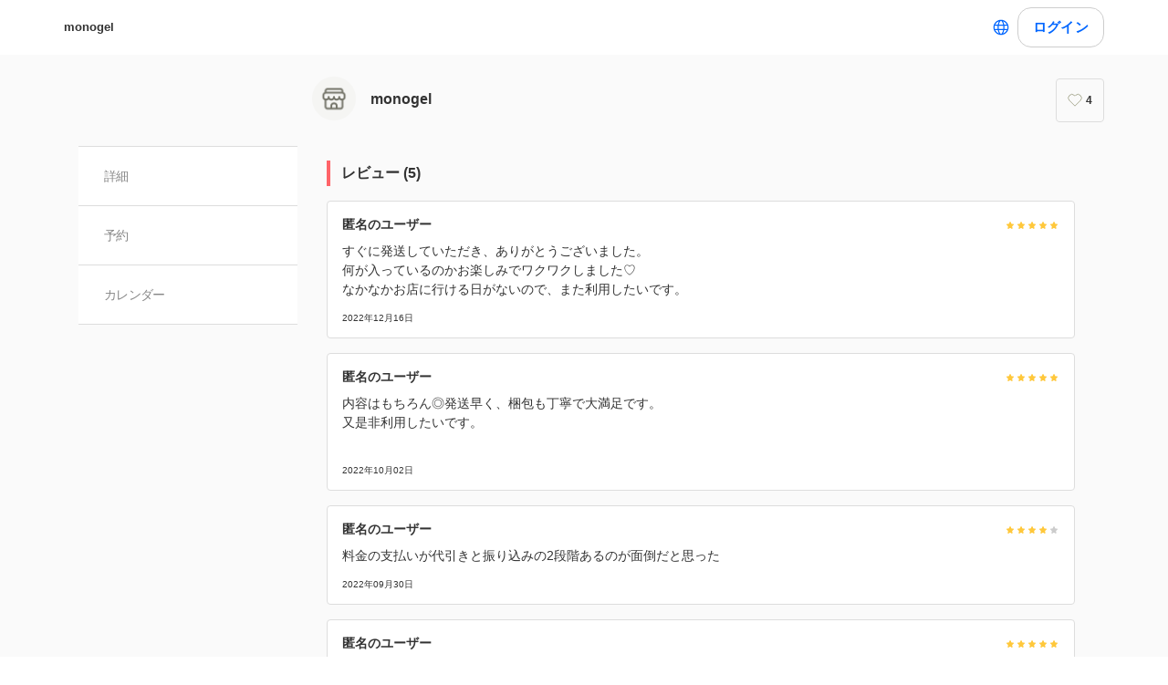

--- FILE ---
content_type: text/html; charset=utf-8
request_url: https://coubic.com/monogel/reviews
body_size: 16592
content:
<!DOCTYPE html><html lang="ja"><head><meta charSet="utf-8"/><meta name="viewport" content="width=device-width, initial-scale=1.0, maximum-scale=1.0, user-scalable=no"/><title>monogelのレビュー</title><meta content="noarchive" name="robots"/><meta name="keywords" content=""/><meta name="description" content="Monogel リニューアルレセプション予約受付フォーム"/><meta property="og:site_name" content="monogelのレビュー"/><meta property="og:type" content="website"/><meta property="og:description" content="Monogel リニューアルレセプション予約受付フォーム"/><meta property="og:image" content="https://coubic-images.s3.ap-northeast-1.amazonaws.com/covers/monogel_1321c9.jpg"/><meta name="twitter:card" content="summary"/><meta name="twitter:title" content="monogelのレビュー"/><meta name="twitter:description" content="Monogel リニューアルレセプション予約受付フォーム"/><meta name="twitter:image" content="https://coubic-images.s3.ap-northeast-1.amazonaws.com/covers/monogel_1321c9.jpg"/><link href="https://coubic.com/monogel/reviews" rel="canonical"/><link rel="icon" type="imae/x-icon" href="/static/favicon.ico"/><link rel="shortcut icon" href="/static/favicon.ico"/><meta name="next-head-count" content="17"/><script>
    window.gtmDataLayer = window.gtmDataLayer || [];
    function gtag(){gtmDataLayer.push(arguments);}
  </script><script>
      (function(w,d,s,l,i){w[l]=w[l]||[];w[l].push({'gtm.start':new Date().getTime(),event:'gtm.js'});
      var f=d.getElementsByTagName(s)[0],j=d.createElement(s),dl=l!='dataLayer'?'&l='+l:'';j.async=true;
      j.src='https://www.googletagmanager.com/gtm.js?id='+i+dl+'&gtm_auth=CXsKrbmeizWaaDt3OQhenA&gtm_preview=env-2&gtm_cookies_win=x';
      f.parentNode.insertBefore(j,f);})(window,document,'script','gtmDataLayer','GTM-MHRX774');
      </script><script>
      (function(w,d,s,l,i){w[l]=w[l]||[];w[l].push({'gtm.start':new Date().getTime(),event:'gtm.js'});
      var f=d.getElementsByTagName(s)[0],j=d.createElement(s),dl=l!='dataLayer'?'&l='+l:'';j.async=true;
      j.src='https://www.googletagmanager.com/gtm.js?id='+i+dl+'&gtm_auth=ppK0fcQWXybVZcdICBq2MA&gtm_preview=env-2&gtm_cookies_win=x';
      f.parentNode.insertBefore(j,f);})(window,document,'script','gtmDataLayer','GTM-WS64FTM');
      </script><link rel="preconnect" href="https://fonts.gstatic.com" crossorigin /><link rel="preload" href="https://assets.coubic.com/_next/static/css/570c0758b269e9d0.css" as="style"/><link rel="stylesheet" href="https://assets.coubic.com/_next/static/css/570c0758b269e9d0.css" data-n-g=""/><link rel="preload" href="https://assets.coubic.com/_next/static/css/9d2786188c59038c.css" as="style"/><link rel="stylesheet" href="https://assets.coubic.com/_next/static/css/9d2786188c59038c.css" data-n-p=""/><link rel="preload" href="https://assets.coubic.com/_next/static/css/6c0179d5108b577d.css" as="style"/><link rel="stylesheet" href="https://assets.coubic.com/_next/static/css/6c0179d5108b577d.css" data-n-p=""/><noscript data-n-css=""></noscript><script defer="" nomodule="" src="https://assets.coubic.com/_next/static/chunks/polyfills-42372ed130431b0a.js"></script><script src="https://js.stripe.com/v3/" defer="" data-nscript="beforeInteractive"></script><script src="https://assets.coubic.com/_next/static/chunks/webpack-9f460e5477ea847a.js" defer=""></script><script src="https://assets.coubic.com/_next/static/chunks/framework-40461e51349ca8e7.js" defer=""></script><script src="https://assets.coubic.com/_next/static/chunks/main-dd2a2e756539b76b.js" defer=""></script><script src="https://assets.coubic.com/_next/static/chunks/pages/_app-e755416408010849.js" defer=""></script><script src="https://assets.coubic.com/_next/static/chunks/1664-f4497a47ed055eb5.js" defer=""></script><script src="https://assets.coubic.com/_next/static/chunks/2018-e861da6af028bec4.js" defer=""></script><script src="https://assets.coubic.com/_next/static/chunks/975-689e97f89133f37f.js" defer=""></script><script src="https://assets.coubic.com/_next/static/chunks/9332-f7ea8c83e6a40f3f.js" defer=""></script><script src="https://assets.coubic.com/_next/static/chunks/5121-206fa7a132046be4.js" defer=""></script><script src="https://assets.coubic.com/_next/static/chunks/5865-45659b1c838c35a1.js" defer=""></script><script src="https://assets.coubic.com/_next/static/chunks/501-336efd37c83ea94c.js" defer=""></script><script src="https://assets.coubic.com/_next/static/chunks/6512-781872b1df814fc0.js" defer=""></script><script src="https://assets.coubic.com/_next/static/chunks/6746-5361b366ce5c0eb4.js" defer=""></script><script src="https://assets.coubic.com/_next/static/chunks/pages/%5BpublicId%5D/reviews-df4a35ac7af078f8.js" defer=""></script><script src="https://assets.coubic.com/_next/static/9JO1dkN7Jd_rluIgYm52I/_buildManifest.js" defer=""></script><script src="https://assets.coubic.com/_next/static/9JO1dkN7Jd_rluIgYm52I/_ssgManifest.js" defer=""></script><style id="__jsx-6dc783d0ad6f3975">.wrapper.jsx-6dc783d0ad6f3975::after{content:"";-webkit-box-sizing:border-box;-moz-box-sizing:border-box;box-sizing:border-box;position:absolute;width:-webkit-calc(100% + 8px);width:-moz-calc(100% + 8px);width:calc(100% + 8px);height:-webkit-calc(100% + 8px);height:-moz-calc(100% + 8px);height:calc(100% + 8px);top:-4px;left:-4px;border-style:solid;border-width:2px;border-color:transparent;-webkit-border-radius:18px;-moz-border-radius:18px;border-radius:18px}.wrapper.focus-visible.jsx-6dc783d0ad6f3975::after{border-color:#0066FF}.button.bg-primary.jsx-6dc783d0ad6f3975{background-color:#0066FF}.button.text-primary.jsx-6dc783d0ad6f3975{color:#0066FF}.button.border-primary.jsx-6dc783d0ad6f3975{border-color:#0066FF}</style><style data-href="https://fonts.googleapis.com/css2?family=IBM+Plex+Sans:wght@400;600&display=swap">@font-face{font-family:'IBM Plex Sans';font-style:normal;font-weight:400;font-stretch:normal;font-display:swap;src:url(https://fonts.gstatic.com/l/font?kit=zYXGKVElMYYaJe8bpLHnCwDKr932-G7dytD-Dmu1swZSAXcomDVmadSD6llzAw&skey=db4d85f0f9937532&v=v23) format('woff')}@font-face{font-family:'IBM Plex Sans';font-style:normal;font-weight:600;font-stretch:normal;font-display:swap;src:url(https://fonts.gstatic.com/l/font?kit=zYXGKVElMYYaJe8bpLHnCwDKr932-G7dytD-Dmu1swZSAXcomDVmadSDNF5zAw&skey=db4d85f0f9937532&v=v23) format('woff')}@font-face{font-family:'IBM Plex Sans';font-style:normal;font-weight:400;font-stretch:100%;font-display:swap;src:url(https://fonts.gstatic.com/s/ibmplexsans/v23/zYXzKVElMYYaJe8bpLHnCwDKr932-G7dytD-Dmu1syxTKYbSB4ZhRNU.woff2) format('woff2');unicode-range:U+0460-052F,U+1C80-1C8A,U+20B4,U+2DE0-2DFF,U+A640-A69F,U+FE2E-FE2F}@font-face{font-family:'IBM Plex Sans';font-style:normal;font-weight:400;font-stretch:100%;font-display:swap;src:url(https://fonts.gstatic.com/s/ibmplexsans/v23/zYXzKVElMYYaJe8bpLHnCwDKr932-G7dytD-Dmu1syxaKYbSB4ZhRNU.woff2) format('woff2');unicode-range:U+0301,U+0400-045F,U+0490-0491,U+04B0-04B1,U+2116}@font-face{font-family:'IBM Plex Sans';font-style:normal;font-weight:400;font-stretch:100%;font-display:swap;src:url(https://fonts.gstatic.com/s/ibmplexsans/v23/zYXzKVElMYYaJe8bpLHnCwDKr932-G7dytD-Dmu1syxdKYbSB4ZhRNU.woff2) format('woff2');unicode-range:U+0370-0377,U+037A-037F,U+0384-038A,U+038C,U+038E-03A1,U+03A3-03FF}@font-face{font-family:'IBM Plex Sans';font-style:normal;font-weight:400;font-stretch:100%;font-display:swap;src:url(https://fonts.gstatic.com/s/ibmplexsans/v23/zYXzKVElMYYaJe8bpLHnCwDKr932-G7dytD-Dmu1syxRKYbSB4ZhRNU.woff2) format('woff2');unicode-range:U+0102-0103,U+0110-0111,U+0128-0129,U+0168-0169,U+01A0-01A1,U+01AF-01B0,U+0300-0301,U+0303-0304,U+0308-0309,U+0323,U+0329,U+1EA0-1EF9,U+20AB}@font-face{font-family:'IBM Plex Sans';font-style:normal;font-weight:400;font-stretch:100%;font-display:swap;src:url(https://fonts.gstatic.com/s/ibmplexsans/v23/zYXzKVElMYYaJe8bpLHnCwDKr932-G7dytD-Dmu1syxQKYbSB4ZhRNU.woff2) format('woff2');unicode-range:U+0100-02BA,U+02BD-02C5,U+02C7-02CC,U+02CE-02D7,U+02DD-02FF,U+0304,U+0308,U+0329,U+1D00-1DBF,U+1E00-1E9F,U+1EF2-1EFF,U+2020,U+20A0-20AB,U+20AD-20C0,U+2113,U+2C60-2C7F,U+A720-A7FF}@font-face{font-family:'IBM Plex Sans';font-style:normal;font-weight:400;font-stretch:100%;font-display:swap;src:url(https://fonts.gstatic.com/s/ibmplexsans/v23/zYXzKVElMYYaJe8bpLHnCwDKr932-G7dytD-Dmu1syxeKYbSB4Zh.woff2) format('woff2');unicode-range:U+0000-00FF,U+0131,U+0152-0153,U+02BB-02BC,U+02C6,U+02DA,U+02DC,U+0304,U+0308,U+0329,U+2000-206F,U+20AC,U+2122,U+2191,U+2193,U+2212,U+2215,U+FEFF,U+FFFD}@font-face{font-family:'IBM Plex Sans';font-style:normal;font-weight:600;font-stretch:100%;font-display:swap;src:url(https://fonts.gstatic.com/s/ibmplexsans/v23/zYXzKVElMYYaJe8bpLHnCwDKr932-G7dytD-Dmu1syxTKYbSB4ZhRNU.woff2) format('woff2');unicode-range:U+0460-052F,U+1C80-1C8A,U+20B4,U+2DE0-2DFF,U+A640-A69F,U+FE2E-FE2F}@font-face{font-family:'IBM Plex Sans';font-style:normal;font-weight:600;font-stretch:100%;font-display:swap;src:url(https://fonts.gstatic.com/s/ibmplexsans/v23/zYXzKVElMYYaJe8bpLHnCwDKr932-G7dytD-Dmu1syxaKYbSB4ZhRNU.woff2) format('woff2');unicode-range:U+0301,U+0400-045F,U+0490-0491,U+04B0-04B1,U+2116}@font-face{font-family:'IBM Plex Sans';font-style:normal;font-weight:600;font-stretch:100%;font-display:swap;src:url(https://fonts.gstatic.com/s/ibmplexsans/v23/zYXzKVElMYYaJe8bpLHnCwDKr932-G7dytD-Dmu1syxdKYbSB4ZhRNU.woff2) format('woff2');unicode-range:U+0370-0377,U+037A-037F,U+0384-038A,U+038C,U+038E-03A1,U+03A3-03FF}@font-face{font-family:'IBM Plex Sans';font-style:normal;font-weight:600;font-stretch:100%;font-display:swap;src:url(https://fonts.gstatic.com/s/ibmplexsans/v23/zYXzKVElMYYaJe8bpLHnCwDKr932-G7dytD-Dmu1syxRKYbSB4ZhRNU.woff2) format('woff2');unicode-range:U+0102-0103,U+0110-0111,U+0128-0129,U+0168-0169,U+01A0-01A1,U+01AF-01B0,U+0300-0301,U+0303-0304,U+0308-0309,U+0323,U+0329,U+1EA0-1EF9,U+20AB}@font-face{font-family:'IBM Plex Sans';font-style:normal;font-weight:600;font-stretch:100%;font-display:swap;src:url(https://fonts.gstatic.com/s/ibmplexsans/v23/zYXzKVElMYYaJe8bpLHnCwDKr932-G7dytD-Dmu1syxQKYbSB4ZhRNU.woff2) format('woff2');unicode-range:U+0100-02BA,U+02BD-02C5,U+02C7-02CC,U+02CE-02D7,U+02DD-02FF,U+0304,U+0308,U+0329,U+1D00-1DBF,U+1E00-1E9F,U+1EF2-1EFF,U+2020,U+20A0-20AB,U+20AD-20C0,U+2113,U+2C60-2C7F,U+A720-A7FF}@font-face{font-family:'IBM Plex Sans';font-style:normal;font-weight:600;font-stretch:100%;font-display:swap;src:url(https://fonts.gstatic.com/s/ibmplexsans/v23/zYXzKVElMYYaJe8bpLHnCwDKr932-G7dytD-Dmu1syxeKYbSB4Zh.woff2) format('woff2');unicode-range:U+0000-00FF,U+0131,U+0152-0153,U+02BB-02BC,U+02C6,U+02DA,U+02DC,U+0304,U+0308,U+0329,U+2000-206F,U+20AC,U+2122,U+2191,U+2193,U+2212,U+2215,U+FEFF,U+FFFD}</style></head><body><noscript><iframe src="https://www.googletagmanager.com/ns.html?id=GTM-MHRX774&amp;gtm_auth=CXsKrbmeizWaaDt3OQhenA&amp;gtm_preview=env-2&amp;gtm_cookies_win=x" height="0" width="0" style="display:none;visibility:hidden"></iframe></noscript><noscript><iframe src="https://www.googletagmanager.com/ns.html?id=GTM-WS64FTM&amp;gtm_auth=ppK0fcQWXybVZcdICBq2MA&amp;gtm_preview=env-2&amp;gtm_cookies_win=x" height="0" width="0" style="display:none;visibility:hidden"></iframe></noscript><div id="__next"><meta name="viewport" content="width=device-width, initial-scale=1.0, maximum-scale=1.0, user-scalable=no"/><script type="application/ld+json">[{"@context":"https://schema.org","@type":"LocalBusiness","@id":"https://coubic.com/monogel","image":["https://coubic-images.s3.ap-northeast-1.amazonaws.com/covers/monogel_1321c9.jpg"],"name":"monogel","address":"福島県福島市上鳥渡字しのぶ台47-18","telephone":"09029963009","aggregateRating":{"@context":"https://schema.org/","@type":"AggregateRating","itemReviewed":{"@type":"LocalBusiness","image":"https://coubic-images.s3.ap-northeast-1.amazonaws.com/covers/monogel_1321c9.jpg","name":"monogel","address":"福島県福島市上鳥渡字しのぶ台47-18","telephone":"09029963009"},"ratingValue":4.8,"ratingCount":5},"url":"https://coubic.com/monogel","description":"Monogel リニューアルレセプション予約受付フォーム","openingHoursSpecification":[{"@type":"OpeningHoursSpecification","dayOfWeek":["Sunday"],"opens":"00:00","closes":"23:59"},{"@type":"OpeningHoursSpecification","dayOfWeek":["Monday"],"opens":"00:00","closes":"23:59"},{"@type":"OpeningHoursSpecification","dayOfWeek":["Tuesday"],"opens":"00:00","closes":"23:59"},{"@type":"OpeningHoursSpecification","dayOfWeek":["Wednesday"],"opens":"00:00","closes":"23:59"},{"@type":"OpeningHoursSpecification","dayOfWeek":["Thursday"],"opens":"00:00","closes":"23:59"},{"@type":"OpeningHoursSpecification","dayOfWeek":["Friday"],"opens":"00:00","closes":"23:59"},{"@type":"OpeningHoursSpecification","dayOfWeek":["Saturday"],"opens":"00:00","closes":"23:59"}]},{"@context":"https://schema.org/","@type":"AggregateRating","itemReviewed":{"@type":"LocalBusiness","image":"https://coubic-images.s3.ap-northeast-1.amazonaws.com/covers/monogel_1321c9.jpg","name":"monogel","address":"福島県福島市上鳥渡字しのぶ台47-18","telephone":"09029963009"},"ratingValue":4.8,"ratingCount":5}]</script><div class="MerchantReviewsPage_MerchantReviewsPage__Pakq5"><div class="BaseLayout_BaseLayout__Pr5dB BaseTemplate_BaseTemplate__rm7yc"><nav class="GlobalNav_GlobalNav___2Edu"><div class="GlobalNav_GlobalNav__Inner__z0yWr"><a class="GlobalNav_GlobalNav__DisplayName__9xOJQ" href="/monogel">monogel</a><div class="flex items-center gap-1"><div class="text-16 pc:text-15 relative flex items-center gap-0.5"><button class="rounded-15 hover:bg-gray-10 flex cursor-pointer items-center justify-center border-none bg-white p-1 outline-none transition focus:outline focus-visible:outline-2 focus-visible:outline-blue-700"><svg xmlns="http://www.w3.org/2000/svg" fill="#0A0A0A" viewBox="0 0 48 48" class="fill-blue-700" width="20" height="20"><path fill-rule="evenodd" d="M24 4c11.046 0 20 8.954 20 20s-8.954 20-20 20S4 35.046 4 24 12.954 4 24 4m17 20c0 1.378-.164 2.717-.473 4H32.82c.118-1.292.18-2.63.18-4s-.062-2.707-.18-4h7.707c.31 1.283.473 2.622.473 4m-11.193-4c.125 1.279.193 2.617.193 4s-.068 2.721-.193 4H18.193A41 41 0 0 1 18 24c0-1.383.068-2.721.193-4zm2.626-3h7.064a17.05 17.05 0 0 0-10.19-9.155c1.408 2.288 2.506 5.463 3.126 9.155M24 7c.57 0 2.084.657 3.628 4.089.733 1.629 1.342 3.635 1.76 5.911H18.612c.418-2.276 1.027-4.282 1.76-5.911C21.916 7.657 23.43 7 24 7m5.307 33.155A17.05 17.05 0 0 0 39.497 31h-7.064c-.62 3.692-1.718 6.867-3.126 9.155m.08-9.155c-.417 2.276-1.026 4.282-1.759 5.911C26.084 40.343 24.57 41 24 41c-.57 0-2.084-.657-3.628-4.089-.733-1.629-1.342-3.635-1.76-5.911zm-13.82 0c.62 3.692 1.718 6.867 3.127 9.155A17.05 17.05 0 0 1 8.504 31zm-.387-3H7.473A17 17 0 0 1 7 24c0-1.378.164-2.717.473-4h7.707a44 44 0 0 0-.18 4c0 1.37.062 2.708.18 4m.387-11H8.503a17.05 17.05 0 0 1 10.19-9.155c-1.408 2.288-2.506 5.463-3.126 9.155" clip-rule="evenodd"></path></svg></button></div><div class="GlobalNav_GlobalNav__Buttons__Ybm3B"><div class="GlobalNav_GlobalNav__LoginButtonWrapper__K2Wbe"><div class="jsx-6dc783d0ad6f3975 wrapper inline-block relative h-48 pc:h-44 rounded-15 after:transition"><button class="jsx-6dc783d0ad6f3975 button text-primary relative px-2 w-full h-full flex justify-center items-center border border-solid rounded-15 outline-none focus:outline-none bg-white border-gray-200 z-1 transition cursor-pointer RSButton_button--default__Mvq_Z"><div class="jsx-6dc783d0ad6f3975 rs-font text-16 pc:text-15 font-bold whitespace-nowrap">ログイン</div></button></div></div></div></div></div></nav><header class="MerchantHeader_MerchantHeader__Shb1T BaseTemplate_BaseTemplate__Header__L341T"><div class="MerchantHeader_MerchantHeaderWithoutCoverImage__SummaryBg__4CZ0H"><div class="MerchantHeader_MerchantHeaderWithoutCoverImage__Summary__GuiYB"><a class="MerchantHeader_MerchantHeaderWithoutCoverImage__SummaryLink__wuPp9" href="/monogel"><div class="MerchantHeader_MerchantHeaderWithoutCoverImage__SummaryThumbnail__NsqLt"><img class="MerchantHeader_MerchantHeaderWithoutCoverImage__ThumbnailImage___VsB8" src="https://assets.coubic.com/assets/no_avatars/no_merchant_profile_image_icon-16f25a9696538af54c6e94666e6202b4116f1404504d96c6ff8dbdc91eb5707c.png" alt="merchant-thumbnail"/></div><div class="MerchantHeader_MerchantHeaderWithoutCoverImage__SummaryText__JyiR_"><h1 class="MerchantHeader_MerchantHeaderWithoutCoverImage__Name__TR7X7">monogel</h1></div></a><div class="MerchantHeader_MerchantHeaderWithoutCoverImage__SummaryRight__6H5ar"><div></div></div></div></div></header><div id="pageContent" class="BaseTemplate_BaseTemplateWithoutCoverImage__Body___gyEU"><ul class="MerchantNav_MerchantNav__qykhy"><li class="MerchantNav_MerchantNav__Item__vGmwd"><a class="MerchantNav_MerchantNav__Link__UJd0Z" href="/monogel#pageContent">詳細</a></li><li class="MerchantNav_MerchantNav__Item__vGmwd"><a class="MerchantNav_MerchantNav__Link__UJd0Z" href="/monogel/booking_pages#pageContent">予約</a></li><li class="MerchantNav_MerchantNav__Item__vGmwd"><a class="MerchantNav_MerchantNav__Link__UJd0Z" href="/monogel/services#pageContent">カレンダー</a></li></ul><div class="BaseTemplate_BaseTemplate__Content__v_mJD"><div class="MerchantReviewsPage_MerchantReviewsPage__Content__OPZO8"><h2 class="Heading_Heading__p5X7z MerchantReviewsPage_MerchantReviewsPage__Heading__M8i04">レビュー<!-- --> (<!-- -->5<!-- -->)</h2><div class="ReviewList_ReviewList__c2Nn_"><div></div><ul class="ReviewList_ReviewList__Body__PcCiD"><li class="Review_Review__urZEA ReviewList_ReviewList__Review__v5XpA"><div class="Review_Review__Header__gHhzZ"><p class="Review_Review__Customer__AsiYf"><span class="Review_Review__CustomerName__0DbZk">匿名のユーザー</span></p><span class="StarRating_StarRating__eoYYF Review_Review__StarRating__JRuA_"><span class="StarRating_StarRating__Item__Yi0Ol"><svg class="Icon_Icon__KhcQi StarRating_StarRating__Icon__71x0A StarRating_isActive__eHKnP"><use xlink:href="#star"></use></svg></span><span class="StarRating_StarRating__Item__Yi0Ol"><svg class="Icon_Icon__KhcQi StarRating_StarRating__Icon__71x0A StarRating_isActive__eHKnP"><use xlink:href="#star"></use></svg></span><span class="StarRating_StarRating__Item__Yi0Ol"><svg class="Icon_Icon__KhcQi StarRating_StarRating__Icon__71x0A StarRating_isActive__eHKnP"><use xlink:href="#star"></use></svg></span><span class="StarRating_StarRating__Item__Yi0Ol"><svg class="Icon_Icon__KhcQi StarRating_StarRating__Icon__71x0A StarRating_isActive__eHKnP"><use xlink:href="#star"></use></svg></span><span class="StarRating_StarRating__Item__Yi0Ol"><svg class="Icon_Icon__KhcQi StarRating_StarRating__Icon__71x0A StarRating_isActive__eHKnP"><use xlink:href="#star"></use></svg></span></span></div><div class="Review_Review__Body___EByx"><p>すぐに発送していただき、ありがとうございました。</p><p>何が入っているのかお楽しみでワクワクしました♡</p><p>なかなかお店に行ける日がないので、また利用したいです。</p></div><div class="Review_Review__Footer__8zwOv"><p class="Review_Review__Date__YuKY5">2022年12月17日</p></div></li><li class="Review_Review__urZEA ReviewList_ReviewList__Review__v5XpA"><div class="Review_Review__Header__gHhzZ"><p class="Review_Review__Customer__AsiYf"><span class="Review_Review__CustomerName__0DbZk">匿名のユーザー</span></p><span class="StarRating_StarRating__eoYYF Review_Review__StarRating__JRuA_"><span class="StarRating_StarRating__Item__Yi0Ol"><svg class="Icon_Icon__KhcQi StarRating_StarRating__Icon__71x0A StarRating_isActive__eHKnP"><use xlink:href="#star"></use></svg></span><span class="StarRating_StarRating__Item__Yi0Ol"><svg class="Icon_Icon__KhcQi StarRating_StarRating__Icon__71x0A StarRating_isActive__eHKnP"><use xlink:href="#star"></use></svg></span><span class="StarRating_StarRating__Item__Yi0Ol"><svg class="Icon_Icon__KhcQi StarRating_StarRating__Icon__71x0A StarRating_isActive__eHKnP"><use xlink:href="#star"></use></svg></span><span class="StarRating_StarRating__Item__Yi0Ol"><svg class="Icon_Icon__KhcQi StarRating_StarRating__Icon__71x0A StarRating_isActive__eHKnP"><use xlink:href="#star"></use></svg></span><span class="StarRating_StarRating__Item__Yi0Ol"><svg class="Icon_Icon__KhcQi StarRating_StarRating__Icon__71x0A StarRating_isActive__eHKnP"><use xlink:href="#star"></use></svg></span></span></div><div class="Review_Review__Body___EByx"><p>内容はもちろん◎発送早く、梱包も丁寧で大満足です。</p><p>又是非利用したいです。</p><p><br/></p></div><div class="Review_Review__Footer__8zwOv"><p class="Review_Review__Date__YuKY5">2022年10月02日</p></div></li><li class="Review_Review__urZEA ReviewList_ReviewList__Review__v5XpA"><div class="Review_Review__Header__gHhzZ"><p class="Review_Review__Customer__AsiYf"><span class="Review_Review__CustomerName__0DbZk">匿名のユーザー</span></p><span class="StarRating_StarRating__eoYYF Review_Review__StarRating__JRuA_"><span class="StarRating_StarRating__Item__Yi0Ol"><svg class="Icon_Icon__KhcQi StarRating_StarRating__Icon__71x0A StarRating_isActive__eHKnP"><use xlink:href="#star"></use></svg></span><span class="StarRating_StarRating__Item__Yi0Ol"><svg class="Icon_Icon__KhcQi StarRating_StarRating__Icon__71x0A StarRating_isActive__eHKnP"><use xlink:href="#star"></use></svg></span><span class="StarRating_StarRating__Item__Yi0Ol"><svg class="Icon_Icon__KhcQi StarRating_StarRating__Icon__71x0A StarRating_isActive__eHKnP"><use xlink:href="#star"></use></svg></span><span class="StarRating_StarRating__Item__Yi0Ol"><svg class="Icon_Icon__KhcQi StarRating_StarRating__Icon__71x0A StarRating_isActive__eHKnP"><use xlink:href="#star"></use></svg></span><span class="StarRating_StarRating__Item__Yi0Ol"><svg class="Icon_Icon__KhcQi StarRating_StarRating__Icon__71x0A"><use xlink:href="#star"></use></svg></span></span></div><div class="Review_Review__Body___EByx"><p>料金の支払いが代引きと振り込みの2段階あるのが面倒だと思った</p></div><div class="Review_Review__Footer__8zwOv"><p class="Review_Review__Date__YuKY5">2022年10月01日</p></div></li><li class="Review_Review__urZEA ReviewList_ReviewList__Review__v5XpA"><div class="Review_Review__Header__gHhzZ"><p class="Review_Review__Customer__AsiYf"><span class="Review_Review__CustomerName__0DbZk">匿名のユーザー</span></p><span class="StarRating_StarRating__eoYYF Review_Review__StarRating__JRuA_"><span class="StarRating_StarRating__Item__Yi0Ol"><svg class="Icon_Icon__KhcQi StarRating_StarRating__Icon__71x0A StarRating_isActive__eHKnP"><use xlink:href="#star"></use></svg></span><span class="StarRating_StarRating__Item__Yi0Ol"><svg class="Icon_Icon__KhcQi StarRating_StarRating__Icon__71x0A StarRating_isActive__eHKnP"><use xlink:href="#star"></use></svg></span><span class="StarRating_StarRating__Item__Yi0Ol"><svg class="Icon_Icon__KhcQi StarRating_StarRating__Icon__71x0A StarRating_isActive__eHKnP"><use xlink:href="#star"></use></svg></span><span class="StarRating_StarRating__Item__Yi0Ol"><svg class="Icon_Icon__KhcQi StarRating_StarRating__Icon__71x0A StarRating_isActive__eHKnP"><use xlink:href="#star"></use></svg></span><span class="StarRating_StarRating__Item__Yi0Ol"><svg class="Icon_Icon__KhcQi StarRating_StarRating__Icon__71x0A StarRating_isActive__eHKnP"><use xlink:href="#star"></use></svg></span></span></div><div class="Review_Review__Body___EByx"><p>良かったです👋</p></div><div class="Review_Review__Footer__8zwOv"><p class="Review_Review__Date__YuKY5">2022年09月21日</p></div></li><li class="Review_Review__urZEA ReviewList_ReviewList__Review__v5XpA"><div class="Review_Review__Header__gHhzZ"><p class="Review_Review__Customer__AsiYf"><span class="Review_Review__CustomerName__0DbZk">匿名のユーザー</span></p><span class="StarRating_StarRating__eoYYF Review_Review__StarRating__JRuA_"><span class="StarRating_StarRating__Item__Yi0Ol"><svg class="Icon_Icon__KhcQi StarRating_StarRating__Icon__71x0A StarRating_isActive__eHKnP"><use xlink:href="#star"></use></svg></span><span class="StarRating_StarRating__Item__Yi0Ol"><svg class="Icon_Icon__KhcQi StarRating_StarRating__Icon__71x0A StarRating_isActive__eHKnP"><use xlink:href="#star"></use></svg></span><span class="StarRating_StarRating__Item__Yi0Ol"><svg class="Icon_Icon__KhcQi StarRating_StarRating__Icon__71x0A StarRating_isActive__eHKnP"><use xlink:href="#star"></use></svg></span><span class="StarRating_StarRating__Item__Yi0Ol"><svg class="Icon_Icon__KhcQi StarRating_StarRating__Icon__71x0A StarRating_isActive__eHKnP"><use xlink:href="#star"></use></svg></span><span class="StarRating_StarRating__Item__Yi0Ol"><svg class="Icon_Icon__KhcQi StarRating_StarRating__Icon__71x0A StarRating_isActive__eHKnP"><use xlink:href="#star"></use></svg></span></span></div><div class="Review_Review__Body___EByx"><p>本日は大変お世話になりました🙇🏻‍♀️</p><p><br/></p><p>改めて、リニューアルオープンおめでとうございます☺️</p><p>まいぷれ福島としましては、取材でお力添えが出来ましたら幸いです。</p><p>私事ですが、今月いっぱいで退職する予定でおりまして、本日一緒に同行しました田中が改めて新店取材にお伺いさせていただきます。</p><p><br/></p><p>いただいたベーグルはまいぷれスタッフ皆で美味しくいただきました。お心遣いありがとうございました😌</p><p>取材の日程につきましては改めてご連絡させていただきます。よろしくお願い致します🙇🏻‍♀️</p></div><div class="Review_Review__Footer__8zwOv"><p class="Review_Review__Date__YuKY5">2022年09月20日</p></div></li></ul></div><div class="MerchantReviewsPage_MerchantReviewsPage__MerchantProfileSection__75gRF"><h2 class="Heading_Heading__p5X7z MerchantReviewsPage_MerchantReviewsPage__Heading__M8i04">monogelの基本情報</h2><dl class="MerchantProfile_MerchantProfile__phxY4"><div class="MerchantProfile_MerchantProfile__Row__tSJSm"><dt class="MerchantProfile_MerchantProfile__RowHead__xVo7H">住所</dt><dd class="MerchantProfile_MerchantProfile__RowContent__5_4jh"><span>福島県福島市上鳥渡字しのぶ台47-18</span><br/><a class="MerchantProfile_MerchantProfile__RowBodySubLink__Cifwa" href="https://maps.google.com/?q=%E7%A6%8F%E5%B3%B6%E7%9C%8C%E7%A6%8F%E5%B3%B6%E5%B8%82%E4%B8%8A%E9%B3%A5%E6%B8%A1%E5%AD%97%E3%81%97%E3%81%AE%E3%81%B6%E5%8F%B047-18" target="_blank" rel="noopener noreferrer">マップで見る</a></dd></div><div class="MerchantProfile_MerchantProfile__Row__tSJSm"><dt class="MerchantProfile_MerchantProfile__RowHead__xVo7H">電話番号</dt><dd class="MerchantProfile_MerchantProfile__RowContent__5_4jh"><a href="tel:09029963009">09029963009</a></dd></div><div class="MerchantProfile_MerchantProfile__Row__tSJSm"><dt class="MerchantProfile_MerchantProfile__RowHead__xVo7H">営業時間</dt><dd class="MerchantProfile_MerchantProfile__RowContent__5_4jh"><p class="MerchantProfile_MerchantProfile__BusinessHourText__fi3YZ">月〜金　00:00 - 23:59
</p><p class="MerchantProfile_MerchantProfile__BusinessHourText__fi3YZ">土・日　00:00 - 23:59
</p></dd></div></dl><div class="MerchantReviewsPage_MerchantReviewsPage__BackToTopButtonSection__HPZvW"><a class="Button_Button__zsPF9 Button_isFull___pvm6 Button_isGhost__mImu1 Button_isMedium__exk1X MerchantReviewsPage_MerchantReviewsPage__BackToTopButton__Su0Rh" href="/monogel">トップに戻る</a></div></div></div></div></div><div class="BaseTemplate_BaseTemplate__AdsSection__RyFNZ"><ins class="adsbygoogle" style="display:block" data-ad-client="ca-pub-7734657157218933" data-ad-slot="1763785009" data-ad-format="auto" data-full-width-responsive="true"></ins><div class="BaseTemplate_BaseTemplate__UpgradeSection__pZ0Af"><a class="Button_Button__zsPF9 Button_isFull___pvm6 Button_isGhost__mImu1 Button_isMedium__exk1X BaseTemplate_BaseTemplate__Button__JM3cc" href="https://coubic.com/subscriptions?utm_source=premium_upgrade&amp;utm_medium=ads&amp;utm_campaign=premium_upgrade">有料プランで広告を非表示にできます。</a></div></div><div class="BaseLayout_BaseLayout__Footer__NDVB9"><footer class="MerchantGlobalFooter_MerchantGlobalFooter__uauwn"><div class="SiteFooter_SiteFooter__RVcrd"><div class="SiteFooter_SiteFooter__Inner__8ktYQ"><div class="SiteFooter_SiteFooter__Links__V0G2J"><a href="https://stores.fun/legal/reserve-user-terms" class="SiteFooter_SiteFooter__Link__AzqDS">利用規約</a><a href="https://stores.fun/legal/reserve-user-privacy" class="SiteFooter_SiteFooter__Link__AzqDS">プライバシーポリシー</a><a href="/monogel/legal_notice" class="SiteFooter_SiteFooter__Link__AzqDS">特定商取引法に基づく表示</a></div><div class="SiteFooter_SiteFooter__Language__1e1f7"><span>Language<!-- -->: </span><select class="SiteFooter_SiteFooter__LanguageSelect__wyV0Z"><option value="ja" selected="">日本語</option><option value="en">English</option><option value="ko">한국어</option></select></div></div></div></footer></div></div></div><div style="display:none"><?xml version="1.0" encoding="utf-8"?><svg xmlns="http://www.w3.org/2000/svg" xmlns:xlink="http://www.w3.org/1999/xlink"><symbol viewBox="0 0 19 24" id="account" xmlns="http://www.w3.org/2000/svg"><defs><style>.aaa{fill:#becddc;}.aaa,.aab{stroke:#2d3237;stroke-linecap:round;stroke-linejoin:round;stroke-miterlimit:10;stroke-width:2px;}.aab{fill:#fff;}</style></defs><g transform="translate(1 1)"><path class="aaa" d="M17,8A8.318,8.318,0,0,0,8.5,0,8.318,8.318,0,0,0,0,8Z" transform="translate(0 14)"/><path class="aab" d="M5.5,0h0A5.5,5.5,0,0,0,0,5.5H0A5.5,5.5,0,0,0,5.5,11h0A5.5,5.5,0,0,0,11,5.5h0A5.5,5.5,0,0,0,5.5,0Z" transform="translate(3)"/></g></symbol><symbol viewBox="0 0 24 24" id="area-pin" xmlns="http://www.w3.org/2000/svg"><g fill-rule="evenodd"><path d="M12 2C7.453 2 5 5.606 5 9c0 2.413 1.54 5.125 4.707 8.293L12 19.586l2.293-2.293C17.46 14.125 19 11.413 19 9c0-3.394-2.453-7-7-7m-1.374 19.04l-2.333-2.333C4.682 15.096 3 12.012 3 9c0-4.424 3.366-9 9-9s9 4.576 9 9c0 3.012-1.682 6.096-5.293 9.707l-2.333 2.333c2.651.155 4.626.75 4.626 1.46 0 .829-2.687 1.5-6 1.5s-6-.671-6-1.5c0-.71 1.975-1.305 4.626-1.46zM12 7c1.103 0 2 .897 2 2s-.897 2-2 2-2-.897-2-2 .897-2 2-2zm0 6c2.206 0 4-1.794 4-4s-1.794-4-4-4-4 1.794-4 4 1.794 4 4 4z"/></g></symbol><symbol viewBox="0 0 24 24" id="area-station" xmlns="http://www.w3.org/2000/svg"><g fill-rule="evenodd"><path d="M17 21H7l1-1h8l1 1zM3 16V6c0-2.43 1.57-4 4-4h10c2.43 0 4 1.57 4 4v10c0 1.439-.561 2-2 2H5c-1.439 0-2-.561-2-2zm20 0c0 2.542-1.458 4-4 4h-.5l4 4H20l-1-1H5l-1 1H1.5l4-4H5c-2.542 0-4-1.458-4-4V6c0-3.533 2.467-6 6-6h10c3.533 0 6 2.467 6 6v10zM6.5 13a1.5 1.5 0 1 0-.001 2.999A1.5 1.5 0 0 0 6.5 13zm11 0a1.5 1.5 0 1 0-.001 2.999A1.5 1.5 0 0 0 17.5 13z"/><path d="M7 10h10V6H7v4zm0 2h10c1.215 0 2-.785 2-2V6c0-1.215-.785-2-2-2H7c-1.215 0-2 .785-2 2v4c0 1.215.785 2 2 2z"/></g></symbol><symbol viewBox="0 0 6.716 11.228" id="arrow-right" xmlns="http://www.w3.org/2000/svg"><path class="ada" d="M1337.33,5013.228h0l-1.1-1.1,4.511-4.511-4.511-4.511,1.1-1.1,5.614,5.614-5.614,5.614Z" transform="translate(-1336.228 -5002)"/></symbol><symbol viewBox="0 0 22 24" id="calendar" xmlns="http://www.w3.org/2000/svg"><path d="M5.66671 1C5.66671 0.447715 6.11442 0 6.66671 0C7.21899 0 7.66671 0.447715 7.66671 1V2H14.3334V1C14.3334 0.447715 14.7811 0 15.3334 0C15.8857 0 16.3334 0.447715 16.3334 1V2H19.3334C20.622 2 21.6667 3.04467 21.6667 4.33333V5.33333C21.6667 5.88562 21.219 6.33333 20.6667 6.33333C20.1144 6.33333 19.6667 5.88562 19.6667 5.33333V4.33333C19.6667 4.14924 19.5175 4 19.3334 4H16.3334V5C16.3334 5.55229 15.8857 6 15.3334 6C14.7811 6 14.3334 5.55229 14.3334 5V4H7.66671V5C7.66671 5.55229 7.21899 6 6.66671 6C6.11442 6 5.66671 5.55229 5.66671 5V4H2.66671C2.48261 4 2.33337 4.14924 2.33337 4.33333V7.66667C2.33337 7.85076 2.48261 8 2.66671 8H19.3334C20.622 8 21.6667 9.04467 21.6667 10.3333V21.6667C21.6667 22.9553 20.622 24 19.3334 24H2.66671C1.37804 24 0.333374 22.9553 0.333374 21.6667V12.6667C0.333374 12.1144 0.781089 11.6667 1.33337 11.6667C1.88566 11.6667 2.33337 12.1144 2.33337 12.6667V21.6667C2.33337 21.8508 2.48261 22 2.66671 22H19.3334C19.5175 22 19.6667 21.8508 19.6667 21.6667V10.3333C19.6667 10.1492 19.5175 10 19.3334 10H2.66671C1.37804 10 0.333374 8.95533 0.333374 7.66667V4.33333C0.333374 3.04467 1.37804 2 2.66671 2H5.66671V1Z"/><path d="M6.33337 12.6667C5.59699 12.6667 5.00004 13.2636 5.00004 14C5.00004 14.7364 5.59699 15.3333 6.33337 15.3333C7.06975 15.3333 7.66671 14.7364 7.66671 14C7.66671 13.2636 7.06975 12.6667 6.33337 12.6667Z"/><path d="M5.00004 18C5.00004 17.2636 5.59699 16.6667 6.33337 16.6667C7.06975 16.6667 7.66671 17.2636 7.66671 18C7.66671 18.7364 7.06975 19.3333 6.33337 19.3333C5.59699 19.3333 5.00004 18.7364 5.00004 18Z"/><path d="M9.66671 14C9.66671 13.2636 10.2637 12.6667 11 12.6667C11.7364 12.6667 12.3334 13.2636 12.3334 14C12.3334 14.7364 11.7364 15.3333 11 15.3333C10.2637 15.3333 9.66671 14.7364 9.66671 14Z"/><path d="M11 16.6667C10.2637 16.6667 9.66671 17.2636 9.66671 18C9.66671 18.7364 10.2637 19.3333 11 19.3333C11.7364 19.3333 12.3334 18.7364 12.3334 18C12.3334 17.2636 11.7364 16.6667 11 16.6667Z"/><path d="M14.3334 14C14.3334 13.2636 14.9303 12.6667 15.6667 12.6667C16.4031 12.6667 17 13.2636 17 14C17 14.7364 16.4031 15.3333 15.6667 15.3333C14.9303 15.3333 14.3334 14.7364 14.3334 14Z"/><path d="M15.6667 16.6667C14.9303 16.6667 14.3334 17.2636 14.3334 18C14.3334 18.7364 14.9303 19.3333 15.6667 19.3333C16.4031 19.3333 17 18.7364 17 18C17 17.2636 16.4031 16.6667 15.6667 16.6667Z"/></symbol><symbol viewBox="0 0 13.916 13.916" id="calendar-ng" xmlns="http://www.w3.org/2000/svg"><path d="M14.58,14.877,13.457,16l-5.84-5.84L1.777,16,.664,14.877,6.5,9.037.664,3.2,1.777,2.084l5.84,5.84,5.84-5.84L14.58,3.2,8.74,9.037Z" transform="translate(-0.664 -2.084)"/></symbol><symbol viewBox="0 0 22 22" id="calendar-ok" xmlns="http://www.w3.org/2000/svg"><text transform="translate(22 19)" font-size="22" font-family="HiraginoSans-W6, Hiragino Sans"><tspan x="-22" y="0">◎</tspan></text></symbol><symbol viewBox="0 0 24 24" id="call_to_action_heart" xmlns="http://www.w3.org/2000/svg"><g fill-rule="evenodd"><path d="M0 0h16v16H0z"/><path stroke="#FF6469" stroke-linejoin="round" stroke-width="2" d="M17.5 3C14.463 3 12 5.431 12 8.429 12 5.43 9.537 3 6.5 3S1 5.431 1 8.429c0 2.714 1.671 5.482 3.132 7.238C6.935 19.039 12 22 12 22s5.065-2.961 7.868-6.333C21.328 13.91 23 11.143 23 8.429 23 5.43 20.537 3 17.5 3"/></g></symbol><symbol viewBox="0 0 24 24" id="call_to_action_phone" xmlns="http://www.w3.org/2000/svg"><defs><path id="aia" d="M0 0h24v24H0z"/></defs><g fill-rule="evenodd"><mask id="aib"><use xlink:href="#aia"/></mask><path d="M6.185 0C5.282 0 4.43.353 3.789.993l-.771.772C-.922 5.7-1.016 12.162 2.807 16.17a147.747 147.747 0 0 0 5.009 5.005A10.225 10.225 0 0 0 14.898 24a10.31 10.31 0 0 0 7.336-3.036l.772-.771a3.375 3.375 0 0 0 .924-3.078 3.38 3.38 0 0 0-2.062-2.466l-3.745-1.496a3.382 3.382 0 0 0-1.26-.243c-.907 0-1.758.353-2.4.993l-1.41 1.409a26.421 26.421 0 0 1-4.378-4.375l1.41-1.409a3.384 3.384 0 0 0 .75-3.655L9.339 2.131A3.378 3.378 0 0 0 6.185 0m0 2c.539 0 1.069.312 1.294.874l1.498 3.742a1.386 1.386 0 0 1-.308 1.498l-2.07 2.067a.93.93 0 0 0-.1 1.203 28.484 28.484 0 0 0 6.107 6.1c.16.119.35.176.539.176a.942.942 0 0 0 .665-.276l2.069-2.067a1.39 1.39 0 0 1 1.499-.307l3.746 1.496a1.389 1.389 0 0 1 .467 2.272l-.772.772A8.364 8.364 0 0 1 14.898 22a8.235 8.235 0 0 1-5.701-2.273 144.667 144.667 0 0 1-4.941-4.937c-3.112-3.262-3.012-8.425.177-11.611l.773-.772C5.483 2.13 5.835 2 6.185 2" mask="url(#aib)"/></g></symbol><symbol viewBox="0 0 24 24" id="call_to_action_schedule" xmlns="http://www.w3.org/2000/svg"><g fill-rule="evenodd"><path d="M22 20c0 1.103-.896 2-2 2H4c-1.104 0-2-.897-2-2V10h20v10zM2 6c0-1.103.896-2 2-2h2v1c0 .55.45 1 1 1s1-.45 1-1V4h8v1c0 .55.45 1 1 1s1-.45 1-1V4h2c1.104 0 2 .897 2 2v2H2V6zm18-4h-2V1c0-.55-.45-1-1-1s-1 .45-1 1v1H8V1c0-.55-.45-1-1-1S6 .45 6 1v1H4a4 4 0 0 0-4 4v14a4 4 0 0 0 4 4h16a4 4 0 0 0 4-4V6a4 4 0 0 0-4-4z"/><path d="M7.757 14.5a1 1 0 0 1 1.415 0l2.12 2.121 3.536-3.535a1 1 0 1 1 1.415 1.414L12 18.742a1 1 0 0 1-1.414 0l-2.829-2.828a1 1 0 0 1 0-1.414z"/></g></symbol><symbol viewBox="0 0 12.982 10.006" id="checkmark" xmlns="http://www.w3.org/2000/svg"><path id="akcheckmark" class="akcls-1" d="M11.519,0,4.234,7.1,1.442,4.432,0,5.9l4.191,4.1h.018l8.773-8.565Z"/></symbol><symbol viewBox="0 0 24 24" id="close" xmlns="http://www.w3.org/2000/svg"><g fill-rule="evenodd"><path d="M23.338.71a1.5 1.5 0 0 1 0 2.122L2.832 23.338a1.5 1.5 0 0 1-2.121-2.121L21.217.71a1.5 1.5 0 0 1 2.121 0z"/><path d="M23.338 23.338a1.5 1.5 0 0 0 0-2.121L2.832.71A1.5 1.5 0 0 0 .711 2.832l20.506 20.506a1.5 1.5 0 0 0 2.121 0z"/></g></symbol><symbol viewBox="0 0 20 20" id="descend-gr" xmlns="http://www.w3.org/2000/svg"><path fill-rule="evenodd" d="M10 14.583c-.32 0-.64-.121-.884-.366L2.449 7.551a1.252 1.252 0 0 1 0-1.769 1.252 1.252 0 0 1 1.769 0L10 11.566l5.783-5.784a1.252 1.252 0 0 1 1.768 0c.487.489.487 1.28 0 1.769l-6.667 6.666a1.246 1.246 0 0 1-.884.366"/></symbol><symbol viewBox="0 0 20 20" id="external-link" xmlns="http://www.w3.org/2000/svg"><path d="M8.54169 2.91666C8.88687 2.91666 9.16669 3.19648 9.16669 3.54166C9.16669 3.88683 8.88687 4.16666 8.54169 4.16666H5.41669C4.72633 4.16666 4.16669 4.7263 4.16669 5.41666V14.5833C4.16669 15.2737 4.72633 15.8333 5.41669 15.8333H14.5834C15.2737 15.8333 15.8334 15.2737 15.8334 14.5833V11.4583C15.8334 11.1131 16.1132 10.8333 16.4584 10.8333C16.8035 10.8333 17.0834 11.1131 17.0834 11.4583V14.5833C17.0834 15.964 15.9641 17.0833 14.5834 17.0833H5.41669C4.03598 17.0833 2.91669 15.964 2.91669 14.5833V5.41666C2.91669 4.03594 4.03598 2.91666 5.41669 2.91666H8.54169Z"/><path d="M11.875 2.91666C11.5298 2.91666 11.25 3.19648 11.25 3.54166C11.25 3.88683 11.5298 4.16666 11.875 4.16666H14.9495L9.55808 9.55805C9.314 9.80213 9.314 10.1979 9.55808 10.4419C9.80216 10.686 10.1979 10.686 10.442 10.4419L15.8334 5.05054V8.12499C15.8334 8.47017 16.1132 8.74999 16.4584 8.74999C16.8035 8.74999 17.0834 8.47017 17.0834 8.12499V3.54166C17.0834 3.19648 16.8035 2.91666 16.4584 2.91666H11.875Z"/></symbol><symbol viewBox="0 0 16 28" id="facebook" xmlns="http://www.w3.org/2000/svg"><path d="M14.984 0.187v4.125h-2.453c-1.922 0-2.281 0.922-2.281 2.25v2.953h4.578l-0.609 4.625h-3.969v11.859h-4.781v-11.859h-3.984v-4.625h3.984v-3.406c0-3.953 2.422-6.109 5.953-6.109 1.687 0 3.141 0.125 3.563 0.187z"/></symbol><symbol viewBox="0 0 24 24" id="globalnav-menu" xmlns="http://www.w3.org/2000/svg"><g fill-rule="evenodd"><path d="M1.5 2h21a1.5 1.5 0 0 1 0 3h-21a1.5 1.5 0 0 1 0-3zM1.5 10.5h21a1.5 1.5 0 0 1 0 3h-21a1.5 1.5 0 0 1 0-3zM1.5 19h21a1.5 1.5 0 0 1 0 3h-21a1.5 1.5 0 0 1 0-3z"/></g></symbol><symbol viewBox="0 0 36 28" id="google-plus" xmlns="http://www.w3.org/2000/svg"><path d="M22.453 14.266c0 6.547-4.391 11.188-11 11.188-6.328 0-11.453-5.125-11.453-11.453s5.125-11.453 11.453-11.453c3.094 0 5.672 1.125 7.672 3l-3.109 2.984c-0.844-0.812-2.328-1.766-4.562-1.766-3.906 0-7.094 3.234-7.094 7.234s3.187 7.234 7.094 7.234c4.531 0 6.234-3.266 6.5-4.937h-6.5v-3.938h10.813c0.109 0.578 0.187 1.156 0.187 1.906zM36 12.359v3.281h-3.266v3.266h-3.281v-3.266h-3.266v-3.281h3.266v-3.266h3.281v3.266h3.266z"/></symbol><symbol viewBox="0 0 20.13 18.413" id="heart" xmlns="http://www.w3.org/2000/svg"><path id="asHeart" class="ascls-1" d="M16.706,1.474a4.871,4.871,0,0,0-6.934,0l-.682.682-.682-.682A4.9,4.9,0,0,0,1.474,8.408L9.09,16.024l7.616-7.616a4.871,4.871,0,0,0,0-6.934" transform="translate(0.975 0.975)"/></symbol><symbol viewBox="0 0 20.13 18.413" id="heart-outline" xmlns="http://www.w3.org/2000/svg"><path id="arHeart" class="arcls-1" d="M16.706,1.474a4.871,4.871,0,0,0-6.934,0l-.682.682-.682-.682A4.9,4.9,0,0,0,1.474,8.408L9.09,16.024l7.616-7.616a4.871,4.871,0,0,0,0-6.934" transform="translate(0.975 0.975)"/></symbol><symbol viewBox="0 0 22.146 21.114" id="home" xmlns="http://www.w3.org/2000/svg"><defs><style>.atcls-1 {
        fill: #fff;
      }.atcls-1, .atcls-2 {
        stroke: #2d3237;
        stroke-miterlimit: 10;
        stroke-width: 2px;
      }.atcls-2 {
        fill: #becddc;
      }</style></defs><g id="atCalendar" transform="translate(-1.084 1.114)"><rect id="atRectangle_159" data-name="Rectangle 159" class="atcls-1" width="17" height="12" rx="1" transform="translate(3 7)"/><path id="atRectangle_159-2" data-name="Rectangle 159" class="atcls-2" d="M10.392.1a1,1,0,0,1,1.172,0L21.617,7.371c.177.128.022.607-.2.607H2.59A1,1,0,0,1,2,6.167Z" transform="translate(0.52 0.023)"/></g></symbol><symbol viewBox="0 0 32 32" id="line" xmlns="http://www.w3.org/2000/svg"><path d="M25.82 13.151c0.465 0 0.84 0.38 0.84 0.841 0 0.46-0.375 0.84-0.84 0.84h-2.34v1.5h2.34c0.465 0 0.84 0.377 0.84 0.84 0 0.459-0.375 0.839-0.84 0.839h-3.181c-0.46 0-0.836-0.38-0.836-0.839v-6.361c0-0.46 0.376-0.84 0.84-0.84h3.181c0.461 0 0.836 0.38 0.836 0.84 0 0.465-0.375 0.84-0.84 0.84h-2.34v1.5h2.34zM20.68 17.172c0 0.36-0.232 0.68-0.576 0.795-0.085 0.028-0.177 0.041-0.265 0.041-0.281 0-0.521-0.12-0.68-0.333l-3.257-4.423v3.92c0 0.459-0.372 0.839-0.841 0.839-0.461 0-0.835-0.38-0.835-0.839v-6.361c0-0.36 0.231-0.68 0.573-0.793 0.080-0.031 0.181-0.044 0.259-0.044 0.26 0 0.5 0.139 0.66 0.339l3.283 4.44v-3.941c0-0.46 0.376-0.84 0.84-0.84 0.46 0 0.84 0.38 0.84 0.84v6.361zM13.025 17.172c0 0.459-0.376 0.839-0.841 0.839-0.46 0-0.836-0.38-0.836-0.839v-6.361c0-0.46 0.376-0.84 0.84-0.84 0.461 0 0.837 0.38 0.837 0.84v6.361zM9.737 18.011h-3.181c-0.46 0-0.84-0.38-0.84-0.839v-6.361c0-0.46 0.38-0.84 0.84-0.84 0.464 0 0.84 0.38 0.84 0.84v5.521h2.341c0.464 0 0.839 0.377 0.839 0.84 0 0.459-0.376 0.839-0.839 0.839zM32 13.752c0-7.161-7.18-12.989-16-12.989s-16 5.828-16 12.989c0 6.415 5.693 11.789 13.38 12.811 0.521 0.109 1.231 0.344 1.411 0.787 0.16 0.401 0.105 1.021 0.051 1.44l-0.219 1.36c-0.060 0.401-0.32 1.581 1.399 0.86 1.721-0.719 9.221-5.437 12.581-9.3 2.299-2.519 3.397-5.099 3.397-7.957z"/></symbol><symbol id="logo-brand-stores" viewBox="0 0 136 32" style="enable-background:new 0 0 136 32" xml:space="preserve" xmlns="http://www.w3.org/2000/svg"><defs><style type="text/css">.avst0 { fill: #3D4C66; }</style><linearGradient id="avSVG_ICON_COLOR_1" gradientUnits="userSpaceOnUse" x1="12.8953" y1="810.176" x2="12.8953" y2="841.824" gradientTransform="matrix(1 0 0 1 0 -810)"><stop offset="0" style="stop-color:#00A2D9"/><stop offset="9.000000e-02" style="stop-color:#00AED9"/><stop offset="0.14" style="stop-color:#00B6D9"/><stop offset="0.18" style="stop-color:#0CB6D9"/><stop offset="0.25" style="stop-color:#2BB7D9"/><stop offset="0.34" style="stop-color:#5DB9D9"/><stop offset="0.45" style="stop-color:#A1BBD9"/><stop offset="0.54" style="stop-color:#D9BDD9"/><stop offset="0.71" style="stop-color:#FBB0B7"/><stop offset="0.77" style="stop-color:#FAA3AB"/><stop offset="0.87" style="stop-color:#F8808D"/><stop offset="0.99" style="stop-color:#F65163"/></linearGradient></defs><g id="avLayer_2_1_"><g id="avlogo"><path class="avst0" d="M116.3,22.3c0,0.9-0.3,1.4-1.1,1.5c-0.8,0.1-1.5,0.1-2.3,0l-0.3-1.5c0.6,0,1.2,0.1,1.8,0    c0.3,0,0.4-0.2,0.4-0.4V17h-5.6v-1.3h5.6c-0.7-0.6-1.5-1.2-2.3-1.6l1-0.9c0.7,0.4,1.3,0.8,1.9,1.3c0.7-0.5,1.3-1,1.9-1.6h-6.1    v-1.3h8.1l1,0.7c-1.2,1.1-2.4,2.1-3.8,3.1c0.2,0.2,0.5,0.5,0.5,0.5h3.8l0.9,0.2c-0.8,1.3-1.6,2.6-2.6,3.8l-1.6-0.5    c0.7-0.7,1.3-1.4,1.8-2.2h-2.9v5.1H116.3z"/><path class="avst0" d="M127.1,23.9h-1.5v-5.4c-0.9,0.1-1.7,0.2-2.3,0.2l-0.3-1.4h0.9c0.4-0.5,0.8-1,1.2-1.5c-0.6-0.7-1.3-1.3-2-1.9    l0.8-1c0.1,0.1,0.3,0.2,0.4,0.3c0.5-0.7,0.9-1.4,1.3-2.1l1.3,0.6c-0.5,0.8-1.1,1.6-1.7,2.4c0.2,0.2,0.4,0.4,0.6,0.6    c0.6-0.8,1.1-1.6,1.6-2.4l1.3,0.6c-1,1.5-2,2.9-3.2,4.2l2-0.1c-0.2-0.4-0.5-0.7-0.7-1.1l1.1-0.6c0.1,0.2,0.3,0.4,0.4,0.5    c1-1.4,1.7-3.1,2-4.8l1.5,0.3c-0.1,0.7-0.3,1.3-0.5,2h4.3c-0.1,6-0.4,9.3-0.9,10.1c-0.2,0.3-0.6,0.4-1.1,0.4c-0.4,0-1.2,0-1.6,0    l-0.2-1.5c0.4,0,1.1,0.1,1.5,0c0.2,0,0.3,0,0.4-0.2c0.2-0.4,0.5-2.7,0.5-7.4h-3.3c-0.3,0.7-0.7,1.3-1.1,1.9l-1.3-0.6    c0.5,0.7,0.8,1.4,1.1,2.1c-0.4,0.2-0.8,0.4-1.2,0.6c-0.1-0.2-0.1-0.4-0.2-0.6c-0.3,0-0.7,0.1-1.1,0.1V23.9z M125.2,19.5    c-0.2,1.2-0.6,2.4-1.1,3.6c0,0-0.1,0-1.2-0.5c0.5-1,0.9-2.2,1.1-3.3L125.2,19.5z M128.7,19.1c0.4,0.9,0.7,1.8,1,2.8    c-0.5,0.2-0.9,0.3-1.3,0.5c-0.2-1-0.5-1.9-0.9-2.8L128.7,19.1z M131,16.7c1,0.8,1.8,1.8,2.4,3l-1.3,0.9c-0.5-1.1-1.3-2.1-2.2-3    L131,16.7z"/><path id="avst1" d="M16.5,0.3C11.7,2,7.6,5,4.5,9.1c-7.3,8.9-5.3,16.7,8.9,15.1c7.3-0.7,4.4-9.5-1.9-4.9    C3,25.5,6.1,36.1,16.8,30c10.9-6.1,13.6-22.1-4.9-18.6c-4.7,1-4,6.8,0.6,5.9c3.2-0.7,7.4-5.6,7.4-9.3c0-2.3-1.4-3.3-2.5-2.7    c-0.6,0.3-0.8,1.1-0.5,1.7c0.1,0.2,0.3,0.4,0.5,0.5c1.2,0.6-0.6,4.7-4.3,7.2c-1.7,1-2.6-0.6-0.5-0.9c8.2-1.5,11.1,1.2,9.9,5.4    c-1.3,4.1-4.3,7.4-8.1,9.1c-6.6,3-6.6-2.9-1.7-7.2c2.2-1.9,3.5,0,1.4,0.4C9.8,22.3-1,23.1,4.6,13.3c3.3-5.8,8.8-9.5,12.9-10.7    C19.1,2.2,18.6-0.4,16.5,0.3z"/><path class="avst0" d="M46.3,14.1h-3.9v-2.5h10.5v2.5H49V24h-2.8v-9.9H46.3z"/><path class="avst0" d="M53.8,17.8L53.8,17.8c0-3.6,2.8-6.4,6.6-6.4s6.6,2.8,6.6,6.4l0,0c0,3.5-2.8,6.4-6.6,6.4S53.8,21.3,53.8,17.8z     M64.1,17.8L64.1,17.8c0-2.1-1.6-3.9-3.8-3.9s-3.7,1.7-3.7,3.9l0,0c0,2.1,1.6,3.9,3.8,3.9C62.6,21.6,64.1,19.9,64.1,17.8z"/><path class="avst0" d="M69.3,11.5h5.6c1.6,0,2.8,0.4,3.6,1.3c0.7,0.8,1.1,1.8,1.1,2.8l0,0c0,2-1.1,3.3-2.7,3.8l3,4.4h-3.2l-2.7-4    h-2.1v4h-2.7L69.3,11.5L69.3,11.5z M74.6,17.6c1.3,0,2.1-0.7,2.1-1.8l0,0c0-1.2-0.8-1.8-2.1-1.8H72v3.6H74.6z"/><path class="avst0" d="M82,11.5h9.2V14h-6.6v2.5h5.8v2.4h-5.8v2.6h6.7v2.4h-9.4V11.5H82z"/><path class="avst0" d="M99.3,16.5c-2.1-0.5-2.7-0.8-2.7-1.6l0,0c0-0.6,0.5-1.1,1.6-1.1c0.9,0,1.9,0.4,2.8,1l0,0l1.8-1.8    c-1.3-1-2.9-1.6-4.6-1.6c-2.5,0-4.3,1.5-4.3,3.7l0,0c0,2.5,1.6,3.1,4.1,3.8c2.1,0.5,2.5,0.9,2.5,1.6l0,0c0,0.7-0.7,1.2-1.8,1.2    c-1.3,0-2.5-0.5-3.5-1.4l0,0l-1.8,1.8c1.4,1.3,3.3,2,5.3,2c2.7,0,4.5-1.4,4.5-3.8l0,0C103.2,18.1,101.8,17.2,99.3,16.5z"/><path class="avst0" d="M37.2,16.5c-2.1-0.5-2.7-0.8-2.7-1.6l0,0c0-0.6,0.5-1.1,1.6-1.1c0.9,0,1.9,0.4,2.8,1l0,0l1.8-1.8    c-1.3-1-2.9-1.6-4.6-1.6c-2.5,0-4.3,1.5-4.3,3.7l0,0c0,2.5,1.6,3.1,4.1,3.8c2.1,0.5,2.5,0.9,2.5,1.6l0,0c0,0.7-0.7,1.2-1.8,1.2    c-1.3,0-2.5-0.5-3.5-1.4l0,0l-1.8,1.8c1.4,1.3,3.3,2,5.3,2c2.7,0,4.5-1.4,4.5-3.8l0,0C41.2,18.1,39.8,17.2,37.2,16.5z"/></g></g></symbol><symbol viewBox="0 0 40 32" id="mail" xmlns="http://www.w3.org/2000/svg"><path d="M10.9 8.8C10.2373 8.30294 9.29706 8.43726 8.8 9.1C8.30294 9.76274 8.43726 10.7029 9.1 11.2L19.1 18.7C19.6333 19.1 20.3667 19.1 20.9 18.7L30.9 11.2C31.5627 10.7029 31.6971 9.76274 31.2 9.1C30.7029 8.43726 29.7627 8.30294 29.1 8.8L20 15.625L10.9 8.8Z"/><path fill-rule="evenodd" clip-rule="evenodd" d="M6 0C2.68629 0 0 2.68629 0 6V26C0 29.3137 2.68629 32 6 32H34C37.3137 32 40 29.3137 40 26V6C40 2.68629 37.3137 0 34 0H6ZM34 3H6C4.34315 3 3 4.34315 3 6V26C3 27.6569 4.34315 29 6 29H34C35.6569 29 37 27.6569 37 26V6C37 4.34315 35.6569 3 34 3Z"/></symbol><symbol viewBox="0 0 16 28" id="map-marker" xmlns="http://www.w3.org/2000/svg"><path d="M12 10c0-2.203-1.797-4-4-4s-4 1.797-4 4 1.797 4 4 4 4-1.797 4-4zM16 10c0 0.953-0.109 1.937-0.516 2.797l-5.688 12.094c-0.328 0.688-1.047 1.109-1.797 1.109s-1.469-0.422-1.781-1.109l-5.703-12.094c-0.406-0.859-0.516-1.844-0.516-2.797 0-4.422 3.578-8 8-8s8 3.578 8 8z"/></symbol><symbol viewBox="0 0 22 28" id="phone" xmlns="http://www.w3.org/2000/svg"><path d="M22 19.375c0 0.562-0.25 1.656-0.484 2.172-0.328 0.766-1.203 1.266-1.906 1.656-0.922 0.5-1.859 0.797-2.906 0.797-1.453 0-2.766-0.594-4.094-1.078-0.953-0.344-1.875-0.766-2.734-1.297-2.656-1.641-5.859-4.844-7.5-7.5-0.531-0.859-0.953-1.781-1.297-2.734-0.484-1.328-1.078-2.641-1.078-4.094 0-1.047 0.297-1.984 0.797-2.906 0.391-0.703 0.891-1.578 1.656-1.906 0.516-0.234 1.609-0.484 2.172-0.484 0.109 0 0.219 0 0.328 0.047 0.328 0.109 0.672 0.875 0.828 1.188 0.5 0.891 0.984 1.797 1.5 2.672 0.25 0.406 0.719 0.906 0.719 1.391 0 0.953-2.828 2.344-2.828 3.187 0 0.422 0.391 0.969 0.609 1.344 1.578 2.844 3.547 4.813 6.391 6.391 0.375 0.219 0.922 0.609 1.344 0.609 0.844 0 2.234-2.828 3.187-2.828 0.484 0 0.984 0.469 1.391 0.719 0.875 0.516 1.781 1 2.672 1.5 0.313 0.156 1.078 0.5 1.188 0.828 0.047 0.109 0.047 0.219 0.047 0.328z"/></symbol><symbol viewBox="0 0 22 22" id="reservation-list" xmlns="http://www.w3.org/2000/svg"><defs><style>.azcls-1 {
        fill: #fff;
      }.azcls-1, .azcls-2 {
        stroke: #2d3237;
        stroke-miterlimit: 10;
        stroke-width: 2px;
      }.azcls-2 {
        fill: #becddc;
      }.azcls-3 {
        fill: #2d3237;
      }</style></defs><g id="azCalendar" transform="translate(1)"><rect id="azRectangle_159" data-name="Rectangle 159" class="azcls-1" width="20" height="18" rx="1" transform="translate(0 3)"/><rect id="azRectangle_159-2" data-name="Rectangle 159" class="azcls-2" width="20" height="6" rx="1" transform="translate(0 3)"/><rect id="azRectangle_160" data-name="Rectangle 160" class="azcls-3" width="2" height="6" rx="1" transform="translate(3)"/><rect id="azRectangle_160_Copy" data-name="Rectangle 160 Copy" class="azcls-3" width="2" height="6" rx="1" transform="translate(15)"/><rect id="azRectangle_160_Copy_2" data-name="Rectangle 160 Copy 2" class="azcls-3" width="2" height="6" rx="1" transform="translate(11)"/><rect id="azRectangle_160_Copy_3" data-name="Rectangle 160 Copy 3" class="azcls-3" width="2" height="6" rx="1" transform="translate(7)"/></g></symbol><symbol viewBox="0 0 8 8" id="star" xmlns="http://www.w3.org/2000/svg"><g id="baicon_star" transform="translate(-41.672 -239.734)"><path id="baPath_362" data-name="Path 362" class="bacls-1" d="M7.839,3.455a.471.471,0,0,0-.233-.8l-2.2-.332h0L4.478.3a.487.487,0,0,0-.9,0l-1,2.027h0L.352,2.658a.471.471,0,0,0-.233.8l1.6,1.661V5.15L1.35,7.376a.516.516,0,0,0,.732.565L3.946,6.878h.033l1.863,1.03a.516.516,0,0,0,.732-.565L6.209,5.117V5.083Z" transform="translate(41.693 239.734)"/></g></symbol><symbol viewBox="0 0 26 28" id="twitter" xmlns="http://www.w3.org/2000/svg"><path d="M25.312 6.375c-0.688 1-1.547 1.891-2.531 2.609 0.016 0.219 0.016 0.438 0.016 0.656 0 6.672-5.078 14.359-14.359 14.359-2.859 0-5.516-0.828-7.75-2.266 0.406 0.047 0.797 0.063 1.219 0.063 2.359 0 4.531-0.797 6.266-2.156-2.219-0.047-4.078-1.5-4.719-3.5 0.313 0.047 0.625 0.078 0.953 0.078 0.453 0 0.906-0.063 1.328-0.172-2.312-0.469-4.047-2.5-4.047-4.953v-0.063c0.672 0.375 1.453 0.609 2.281 0.641-1.359-0.906-2.25-2.453-2.25-4.203 0-0.938 0.25-1.797 0.688-2.547 2.484 3.062 6.219 5.063 10.406 5.281-0.078-0.375-0.125-0.766-0.125-1.156 0-2.781 2.25-5.047 5.047-5.047 1.453 0 2.766 0.609 3.687 1.594 1.141-0.219 2.234-0.641 3.203-1.219-0.375 1.172-1.172 2.156-2.219 2.781 1.016-0.109 2-0.391 2.906-0.781z"/></symbol><symbol viewBox="0 0 33 32" id="warning" xmlns="http://www.w3.org/2000/svg"><path d="M15.1666 21.3335C15.1666 20.5971 15.7635 20.0001 16.4999 20.0001C17.2363 20.0001 17.8333 20.5971 17.8333 21.3335C17.8333 22.0698 17.2363 22.6668 16.4999 22.6668C15.7635 22.6668 15.1666 22.0698 15.1666 21.3335Z"/><path d="M15.4999 18.0001C15.4999 18.5524 15.9476 19.0001 16.4999 19.0001C17.0522 19.0001 17.4999 18.5524 17.4999 18.0001V11.3334C17.4999 10.7812 17.0522 10.3334 16.4999 10.3334C15.9476 10.3334 15.4999 10.7812 15.4999 11.3334V18.0001Z"/><path fill-rule="evenodd" clip-rule="evenodd" d="M13.2968 5.69459C14.695 3.18514 18.3049 3.18514 19.703 5.69459L28.498 21.4805C29.8597 23.9245 28.0927 26.9317 25.2949 26.9317H7.70491C4.90717 26.9317 3.14016 23.9245 4.50183 21.4805L13.2968 5.69459ZM17.9559 6.668C17.3204 5.52733 15.6795 5.52733 15.044 6.668L6.24897 22.4539C5.63003 23.5648 6.43321 24.9317 7.70491 24.9317H25.2949C26.5666 24.9317 27.3698 23.5648 26.7509 22.4539L17.9559 6.668Z"/></symbol></svg></div></div><script id="__NEXT_DATA__" type="application/json">{"props":{"pageProps":{"merchantDetail":{"id":3558231,"public_id":"monogel","display_name":"monogel","thumbnail":{"thumb":{"url":"https://assets.coubic.com/assets/no_avatars/no_merchant_profile_image_icon-16f25a9696538af54c6e94666e6202b4116f1404504d96c6ff8dbdc91eb5707c.png"},"square":{"url":"https://assets.coubic.com/assets/no_avatars/no_merchant_profile_image_icon-16f25a9696538af54c6e94666e6202b4116f1404504d96c6ff8dbdc91eb5707c.png"},"c120x120":{"url":"https://assets.coubic.com/assets/no_avatars/no_merchant_profile_image_icon-16f25a9696538af54c6e94666e6202b4116f1404504d96c6ff8dbdc91eb5707c.png"},"p1280x1280":{"url":"https://assets.coubic.com/assets/no_avatars/no_merchant_profile_image_icon-16f25a9696538af54c6e94666e6202b4116f1404504d96c6ff8dbdc91eb5707c.png"}},"description":"Monogel リニューアルレセプション予約受付フォーム","category_id":19,"phone_number":"09029963009","address":"福島県福島市上鳥渡字しのぶ台47-18","time_zone":"Asia/Tokyo","country_code":"JP","merchant_setting":{"course_duration_visible":true,"past_time_slots_visible":false,"is_explore_only":false,"explore_only_merchant_reservation_page_url":null,"is_customer_review_active":true,"contact_url":null,"show_business_hours":true},"seo_setting":null,"images":[],"cover_image":{"url":"https://coubic-images.s3.ap-northeast-1.amazonaws.com/covers/monogel_1321c9.jpg"},"logo_image":null,"favicon_image":null,"show_profile_image_on_site":true,"user_page_url":"https://coubic.com/monogel","rate":4.8,"rate_count":5,"rate_count_starby":{"one":0,"two":0,"five":4,"four":1,"three":0},"tags":[],"business_hours":[{"weekday":0,"is_open":true,"opening_hour":"00:00","closing_hour":"23:59"},{"weekday":1,"is_open":true,"opening_hour":"00:00","closing_hour":"23:59"},{"weekday":2,"is_open":true,"opening_hour":"00:00","closing_hour":"23:59"},{"weekday":3,"is_open":true,"opening_hour":"00:00","closing_hour":"23:59"},{"weekday":4,"is_open":true,"opening_hour":"00:00","closing_hour":"23:59"},{"weekday":5,"is_open":true,"opening_hour":"00:00","closing_hour":"23:59"},{"weekday":6,"is_open":true,"opening_hour":"00:00","closing_hour":"23:59"}],"booking_page_count":1,"product_count":0,"post_count":0,"liked_count":4,"jcb_enabled":false,"on_free_plan":true,"feature":{"is_ad_hiding":false},"site_published":true,"line_liff_id":null,"temporary_dates":[],"available_google_analytics_four_tracking_id":null,"google_analytics_four_available":false,"seller_external_id":"acct_1LcOuu2EXH58PleH","host":"coubic.com","site_public_id":null,"enforce_divided_host":false,"new_host":null,"host_division_schedule_description":null},"category":{"categoryId":19,"nameJa":"ショップ","imageUrl":"https://assets.coubic.com/images/shared/merchant_categories/19/600x400.png"},"reviewsData":{"size":5,"total_pages":1,"current_page":1,"meta":{"rate":4.8,"rate_count":5,"customer_review_active":true},"data":[{"id":671939,"name":"Anonymous","gender":null,"birthday":null,"rating":5,"comment":"すぐに発送していただき、ありがとうございました。\r\n何が入っているのかお楽しみでワクワクしました♡\r\nなかなかお店に行ける日がないので、また利用したいです。","reply":null,"created_at":1671230907,"updated_at":1671230907},{"id":607623,"name":"Anonymous","gender":null,"birthday":null,"rating":5,"comment":"内容はもちろん◎発送早く、梱包も丁寧で大満足です。\r\n又是非利用したいです。\r\n","reply":null,"created_at":1664708113,"updated_at":1664708113},{"id":606575,"name":"Anonymous","gender":null,"birthday":null,"rating":4,"comment":"料金の支払いが代引きと振り込みの2段階あるのが面倒だと思った","reply":null,"created_at":1664569136,"updated_at":1664569136},{"id":600021,"name":"Anonymous","gender":null,"birthday":null,"rating":5,"comment":"良かったです👋","reply":null,"created_at":1663731459,"updated_at":1663731459},{"id":599600,"name":"Anonymous","gender":null,"birthday":null,"rating":5,"comment":"本日は大変お世話になりました🙇🏻‍♀️\r\n\r\n改めて、リニューアルオープンおめでとうございます☺️\r\nまいぷれ福島としましては、取材でお力添えが出来ましたら幸いです。\r\n私事ですが、今月いっぱいで退職する予定でおりまして、本日一緒に同行しました田中が改めて新店取材にお伺いさせていただきます。\r\n\r\nいただいたベーグルはまいぷれスタッフ皆で美味しくいただきました。お心遣いありがとうございました😌\r\n取材の日程につきましては改めてご連絡させていただきます。よろしくお願い致します🙇🏻‍♀️","reply":null,"created_at":1663655584,"updated_at":1663655584}]},"max":20,"isUnpublishedSite":false,"isCoubicApp":false,"requestUrl":"https://coubic.com/monogel/reviews","_sentryTraceData":"0e61681e85f541b9867880ed79854ec0-9361a700e03dab71-1","_sentryBaggage":"sentry-environment=production,sentry-release=4f519c23245d98a15d08ca0a31ba5becbb8f684b,sentry-transaction=%2F%5BpublicId%5D%2Freviews,sentry-public_key=0dd49f1653604a899b6413337f510aa6,sentry-trace_id=0e61681e85f541b9867880ed79854ec0,sentry-sample_rate=0.2"},"__N_SSP":true},"page":"/[publicId]/reviews","query":{"publicId":"monogel"},"buildId":"9JO1dkN7Jd_rluIgYm52I","assetPrefix":"https://assets.coubic.com","runtimeConfig":{"rsvDashboardUrl":"https://reserve.stores.app","coubicEnv":"production","sentryDsn":"https://0dd49f1653604a899b6413337f510aa6@sentry.io/1484402","stripePublicKey":"pk_live_gdPBiRujCXPrH7012f1fkQ67","facebookApiId":"502863199785738"},"isFallback":false,"isExperimentalCompile":false,"gssp":true,"scriptLoader":[]}</script></body></html>

--- FILE ---
content_type: text/javascript
request_url: https://assets.coubic.com/_next/static/chunks/8354.060637c624dd63cd.js
body_size: 571
content:
(self.webpackChunk_N_E=self.webpackChunk_N_E||[]).push([[8354],{8354:function(e,t,a){"use strict";a.r(t);var r=a(30137),_=a(98732),i=a(68146),n=a(46587),s=a(85893),o=a(67294),c=a(46511),R=a(32263),u=a(34319),v=a.n(u);t.default=function(e){var t=e.max,a=e.merchantDetail,u=e.merchantReviews,d=(0,_._)((0,o.useState)([]),2),w=d[0],l=d[1],h=(0,_._)((0,o.useState)(u.current_page),2),M=h[0],p=h[1],b=(0,_._)((0,o.useState)(u.total_pages),2),f=b[0],m=b[1],k=(0,o.useCallback)((0,r._)(function(){var e;return(0,n.Jh)(this,function(r){switch(r.label){case 0:return[4,(0,c.pA)(a.public_id,M+1,t)];case 1:return e=r.sent(),l((0,i._)(w).concat((0,i._)(e.data))),p(e.current_page),m(e.total_pages),[2]}})}),[w,a,M,t]);return(0,s.jsxs)("div",{className:v().ReviewReadMore,children:[w.length>0&&(0,s.jsx)(R.Z,{className:v().ReviewReadMore__ReviewList,merchantDetail:a,reviews:w,rate_count_starby:void 0,showHeader:!1}),M<f&&(0,s.jsx)("button",{className:v().ReviewReadMore__Button,type:"button",onClick:k,children:"もっと見る"})]})}},34319:function(e){e.exports={ReviewReadMore:"ReviewReadMore_ReviewReadMore__dBHm1",ReviewReadMore__ReviewList:"ReviewReadMore_ReviewReadMore__ReviewList__cNqAG",ReviewReadMore__Button:"ReviewReadMore_ReviewReadMore__Button__kXFEv"}}}]);
//# sourceMappingURL=8354.060637c624dd63cd.js.map

--- FILE ---
content_type: text/javascript
request_url: https://assets.coubic.com/_next/static/chunks/5865-45659b1c838c35a1.js
body_size: 4296
content:
(self.webpackChunk_N_E=self.webpackChunk_N_E||[]).push([[5865],{25566:function(e,t,n){"use strict";n.d(t,{Z:function(){return i}});var r=n(85893);n(67294);var o=n(55522),i=function(e){var t=e.children,n=e.isUnPublished,i=e.isMerchantInfoExist,a=e.isProtected,s=e.protectedElement,c=e.merchantPublicId,l=e.displayName,d=e.logoImage,u=e.isCoubicApp;return n&&!i?(0,r.jsx)(o.B,{isCoubicApp:u,logoImage:d,merchantPublicId:c,displayName:l}):void 0!==a&&a?(0,r.jsx)(r.Fragment,{children:s}):(0,r.jsx)(r.Fragment,{children:t})}},50432:function(e,t,n){"use strict";n.d(t,{Z:function(){return w}});var r=n(85893),o=n(67294),i=n(44363),a=n.n(i),s=n(86896),c=n(52103),l=n(98732),d=n(11163),u=["changeclothes"],g=function(){var e=(0,l._)((0,o.useState)(!0),2),t=e[0],n=e[1],r=(0,d.useRouter)();return(0,o.useEffect)(function(){"publicId"in r.query&&r.query.publicId?n(u.includes(r.query.publicId.toString())):n(!1)},[r]),{isHiddenStoresLogo:t}},_=n(96071),p=n.n(_),m=n(38336),h=function(e){var t=e.merchantPublicId,n=e.onFreePlan,i=(0,s.Z)(),a=o.useContext(c.RD),l="components.common.layouts.merchantGlobalFooter.siteFooter.",d=g().isHiddenStoresLogo;return(0,r.jsx)("div",{className:p().SiteFooter,children:(0,r.jsxs)("div",{className:p().SiteFooter__Inner,children:[!d&&(n?(0,r.jsx)("a",{href:"https://stores.fun/reserve",className:p().SiteFooter__CopyrightLink,children:"STORES, Inc."}):(0,r.jsx)("span",{className:p().SiteFooter__Copyright,children:"STORES, Inc."})),(0,r.jsxs)("div",{className:p().SiteFooter__Links,children:[(0,r.jsx)("a",{href:"https://stores.fun/legal/reserve-user-terms",className:p().SiteFooter__Link,children:i.formatMessage({id:l+"links.user_terms"})}),(0,r.jsx)("a",{href:"https://stores.fun/legal/reserve-user-privacy",className:p().SiteFooter__Link,children:i.formatMessage({id:l+"links.policy"})}),t&&(0,r.jsx)("a",{href:(0,m.z9)("/legal_notice"),className:p().SiteFooter__Link,children:i.formatMessage({id:l+"links.sct"})})]}),(0,r.jsxs)("div",{className:p().SiteFooter__Language,children:[(0,r.jsxs)("span",{children:[i.formatMessage({id:l+"language"}),": "]}),(0,r.jsxs)("select",{className:p().SiteFooter__LanguageSelect,onChange:function(e){a.changeLocale(e.target.value)},value:a.currentLocale,children:[(0,r.jsx)("option",{value:"ja",children:"日本語"}),(0,r.jsx)("option",{value:"en",children:"English"}),(0,r.jsx)("option",{value:"ko",children:"한국어"})]})]})]})})},w=function(e){var t=e.merchantPublicId,n=e.onFreePlan;return(0,r.jsx)("footer",{className:a().MerchantGlobalFooter,children:(0,r.jsx)(h,{merchantPublicId:t,onFreePlan:n})})}},59211:function(e,t,n){"use strict";var r=n(76341),o=n(85893),i=n(9008),a=n.n(i);n(67294);var s=n(37604),c=n(38336);t.Z=function(e){var t=(0,r._)({},{title:"Coubic (クービック) | 人気サービスの検索・予約サイト",description:"月間250万人以上が利用する検索・予約サイト「クービック」では、フィットネスジム・ヨガ・ピラティス・リラクなど様々なサービスを簡単に予約できます。事業者様は無料でサービス情報を掲載できると共に、180以上の業種に対応した予約システムを7日間無料でご利用頂けます。",thumbnailUrl:"https://assets.coubic.com/images/shared/merchant_categories/4/600x400.png",keywords:"予約, クービック",currentPath:"/",noIndex:!1,opgDisabled:!1},e),n=t.title,i=t.description,l=t.thumbnailUrl,d=t.keywords,u=t.currentPath,g=t.pagination,_=t.noIndex,p=t.opgDisabled,m=t.googleAnalyticsFourTrackingId,h=t.faviconImageUrl,w=(0,c.Q2)(u,"absolute"),f=w.replace(/\?page=1$/g,"").replace(/\/\?/g,"?").replace(/\/$/,""),v=w.replace(/\?.*$/,""),x=null==i?void 0:i.replace(/\s+/g," ");return(0,o.jsxs)(o.Fragment,{children:[m&&(0,o.jsx)(s.bU,{googleAnalyticsFourTrackingId:m,pageTitle:n}),(0,o.jsxs)(a(),{children:[(0,o.jsx)("meta",{name:"viewport",content:"width=device-width, initial-scale=1.0, maximum-scale=1.0, user-scalable=no"}),(0,o.jsx)("title",{children:n}),(0,o.jsx)("meta",{content:_?"noindex, follow, noarchive":"noarchive",name:"robots"}),(0,o.jsx)("meta",{name:"keywords",content:d}),(0,o.jsx)("meta",{name:"description",content:x}),!p&&(0,o.jsxs)(o.Fragment,{children:[(0,o.jsx)("meta",{property:"og:site_name",content:n}),(0,o.jsx)("meta",{property:"og:type",content:"website"}),(0,o.jsx)("meta",{property:"og:description",content:x}),(0,o.jsx)("meta",{property:"og:image",content:l}),(0,o.jsx)("meta",{name:"twitter:card",content:"summary"}),(0,o.jsx)("meta",{name:"twitter:title",content:n}),(0,o.jsx)("meta",{name:"twitter:description",content:x}),(0,o.jsx)("meta",{name:"twitter:image",content:l})]}),(0,o.jsx)("link",{href:f,rel:"canonical"}),(0,o.jsx)("link",{rel:"icon",type:"imae/x-icon",href:null!=h?h:(0,c.Q2)("/static/favicon.ico")}),(0,o.jsx)("link",{rel:"shortcut icon",href:null!=h?h:(0,c.Q2)("/static/favicon.ico")}),g&&g.currentPage<g.totalPages&&(0,o.jsx)("link",{rel:"next",href:"".concat(v,"?page=").concat(g.currentPage+1)}),g&&1!==g.currentPage&&(0,o.jsx)("link",{rel:"prev",href:"".concat(v,"?page=").concat(g.currentPage-1)})]})]})}},37604:function(e,t,n){"use strict";n.d(t,{bU:function(){return s}});var r=n(85893),o=n(4298),i=n.n(o),a=n(67294);n(57499);var s=function(e){var t=e.pageTitle,n=e.googleAnalyticsFourTrackingId;return a.useEffect(function(){window.ga4PageTitle=t}),(0,r.jsxs)(r.Fragment,{children:[(0,r.jsx)(i(),{src:"https://www.googletagmanager.com/gtag/js?id=".concat(n)}),(0,r.jsx)(i(),{id:"google-analytics-four-container",children:"\n          window.dataLayer = window.dataLayer || [];\n          function ga4tag(){dataLayer.push(arguments);}\n          const ga4ConfigParams = {page_title:window.ga4PageTitle}\n\n          const href = window.location.href;\n          const url = new URL(href);\n\n          const clientId = url.searchParams.get(\"gaClientId\");\n          const sessionId = url.searchParams.get(\"gaSessionId\");\n          if (clientId) { ga4ConfigParams['client_id'] = clientId; }\n          if (sessionId) { ga4ConfigParams['session_id'] = sessionId; }\n\n          ga4tag('js', new Date());\n          ga4tag('config','".concat(n,"',ga4ConfigParams);\n        ")})]})}},55522:function(e,t,n){"use strict";n.d(t,{B:function(){return l}});var r=n(85893);n(67294);var o=n(18238),i=n.n(o),a=n(88692),s=n(50432),c=function(){return(0,r.jsxs)("svg",{width:"216",height:"157",viewBox:"0 0 216 157",fill:"none",xmlns:"http://www.w3.org/2000/svg",children:[(0,r.jsx)("path",{d:"M170.5 105.9C158.6 105.9 148.7 102.4 141.4 95.8001C133.8 97.4001 125.6 97.9001 117.6 96.7001C112.2 99.2001 105.7 101.1 97.9999 102H97.8999C89.2999 103 73.4999 104.8 60.0999 99.5001C56.8999 100.9 53.5999 102 50.0999 102.8C38.4999 105.4 26.9999 103.6 17.8999 97.8001C0.299942 86.4001 -3.20006 62.3001 2.49994 44.4001C4.99994 36.5001 13.4999 32.2001 21.3999 34.7001C29.2999 37.2001 33.5999 45.7001 31.0999 53.6001C28.6999 61.1001 30.0999 70.0001 34.1999 72.6001C35.5999 73.5001 37.1999 73.9001 38.6999 74.0001C34.0999 53.8001 44.1999 30.1001 51.4999 18.4001C54.6999 13.3001 66.2999 -3.09987 81.0999 1.30013C84.4999 2.30013 91.5999 5.60013 93.5999 15.9001C98.3999 9.60013 106.2 2.00013 116.4 0.300129C125.9 -1.19987 134.8 2.90013 140.2 11.5001C140.9 12.6001 141.5 13.8001 142.1 15.0001C143 13.9001 143.9 12.8001 144.8 11.8001C156.8 -0.799871 168.2 1.70013 172.5 3.40013C182.1 7.10013 187.8 17.2001 188.2 30.9001C188.6 45.8001 184.1 62.9001 174.8 75.6001C175.4 75.5001 176 75.4001 176.6 75.3001C181.5 74.5001 186.8 71.7001 189.8 68.4001C195.4 62.3001 204.8 61.8001 211 67.3001C217.1 72.9001 217.6 82.3001 212.1 88.5001C204.5 96.9001 193.1 103 181.5 104.9C177.7 105.6 174 105.9 170.5 105.9ZM116.6 35.2001C113.5 39.5001 110.3 45.9001 109.5 52.7001C108.7 59.8001 111.1 62.2001 112.2 63.1001C113.1 61.5001 113.7 59.6001 114.2 57.7001C116.2 48.6001 116.8 40.7001 116.6 35.2001Z",fill:"#EAF0F6"}),(0,r.jsx)("path",{d:"M159.6 156.8H56.3998C52.4998 156.8 49.2998 153.6 49.2998 149.7V148.6C49.2998 144.7 52.4998 141.5 56.3998 141.5H159.5C163.4 141.5 166.6 144.7 166.6 148.6V149.7C166.6 153.6 163.5 156.8 159.6 156.8Z",fill:"#4F667D"}),(0,r.jsx)("path",{d:"M100.3 24.1L66 141.6H150.2L115.9 24.1C113.6 16.3 102.6 16.3 100.3 24.1Z",fill:"#4F667D"}),(0,r.jsx)("mask",{id:"mask0_3521_21455",maskUnits:"userSpaceOnUse",x:"66",y:"18",width:"85",height:"124",children:(0,r.jsx)("path",{d:"M100.3 24.1L66 141.6H150.2L115.9 24.1C113.6 16.3 102.6 16.3 100.3 24.1Z",fill:"#4F667D"})}),(0,r.jsxs)("g",{mask:"url(#mask0_3521_21455)",children:[(0,r.jsx)("path",{d:"M171.4 36.1998L50.7998 67.9998V50.0998L171.4 18.2998V36.1998Z",fill:"#C2D1E0"}),(0,r.jsx)("path",{d:"M171.4 71.6998L50.7998 103.5V85.5998L171.4 53.7998V71.6998Z",fill:"#C2D1E0"}),(0,r.jsx)("path",{d:"M171.4 107.3L50.7998 139V121.1L171.4 89.2998V107.3Z",fill:"#C2D1E0"})]}),(0,r.jsx)("path",{d:"M75.3998 141.6H140.6",stroke:"#002E4E"})]})},l=function(e){var t=e.isCoubicApp,n=e.logoImage,o=e.merchantPublicId,l=e.displayName;return(0,r.jsxs)("div",{className:i().base_layout,children:[!t&&(0,r.jsx)(a.Z,{logoImage:n,merchantPublicId:o,displayName:l}),(0,r.jsxs)("div",{className:i().container,children:[(0,r.jsx)("div",{className:i().icon,children:(0,r.jsx)(c,{})}),(0,r.jsx)("div",{className:i().preparing_text,children:"予約サイトは準備中です"})]}),!t&&(0,r.jsx)("div",{className:i().footer,children:(0,r.jsx)(s.Z,{})})]})}},57499:function(e,t,n){"use strict";n.d(t,{HD:function(){return c},cl:function(){return i},h5:function(){return r},lR:function(){return a},mG:function(){return o},qX:function(){return d},rD:function(){return s},v1:function(){return l}});var r=function(e){var t=e.step,n=e.resourcePublicId,r=e.courseCanonicalId,o=e.courseName,i=e.reservationPublicId;if(window.gtag&&window.gtag("event","booking_rendered",{booking_step:t,res_id:n,rv_id:i,menu_id:r,menu_name:o}),window.ga4tag){var a=new URL(window.location.href);window.ga4tag("event","booking",{booking_step:t,reservation_page_id:n,menu_id:r,menu_name:o,reservation_id:i,URL:a.href})}},o=function(e){var t=e.step,n=e.productPublicId,r=e.customerPublicId;if(window.gtag&&window.gtag("event","purchase_rendered",{purchase_step:t,product_id:n,customer_id:r}),window.ga4tag){var o=new URL(window.location.href);window.ga4tag("event","purchase",{purchase_step:t,product_id:n,customer_id:r,URL:o.href})}},i=function(e){var t=e.reservationPublicId,n=e.customerPublicId;window.gtag&&window.gtag("event","m3_reservation",{reservationPublicId:t,customer_id:n}),window.ga4tag&&window.ga4tag("event","m3_reservation",{reservationPublicId:t,customer_id:n})},a=function(e){var t=e.type,n=e.purchasedPublicId,r=e.customerPublicId;window.gtag&&window.gtag("event","m3_product_purchase",{type:t,purchasedPublicId:n,customer_id:r}),window.ga4tag&&window.ga4tag("event","m3_product_purchase",{type:t,purchasedPublicId:n,customer_id:r})},s=function(e){var t=e.loggedIn;window.gtag&&window.gtag("event","m3_reservation_start",{loggedIn:t}),window.ga4tag&&window.ga4tag("event","m3_reservation_start",{loggedIn:t})},c=function(e){var t=e.reservationPublicId,n=e.customerPublicId;window.gtag&&window.gtag("event","course_type_reservation",{reservationPublicId:t,customer_id:n}),window.ga4tag&&window.ga4tag("event","course_type_reservation",{reservationPublicId:t,customer_id:n})},l=function(e){var t=e.type,n=e.purchasedPublicId,r=e.customerPublicId;window.gtag&&window.gtag("event","course_type_product_purchase",{type:t,purchasedPublicId:n,customer_id:r}),window.ga4tag&&window.ga4tag("event","course_type_product_purchase",{type:t,purchasedPublicId:n,customer_id:r})},d=function(e){var t=e.loggedIn;window.gtag&&window.gtag("event","course_type_reservation_start",{loggedIn:t}),window.ga4tag&&window.ga4tag("event","course_type_reservation_start",{loggedIn:t})}},96071:function(e){e.exports={SiteFooter:"SiteFooter_SiteFooter__RVcrd",SiteFooter__Inner:"SiteFooter_SiteFooter__Inner__8ktYQ",SiteFooter__Copyright:"SiteFooter_SiteFooter__Copyright__jMrGY",SiteFooter__CopyrightLink:"SiteFooter_SiteFooter__CopyrightLink__u_Vs4",SiteFooter__Links:"SiteFooter_SiteFooter__Links__V0G2J",SiteFooter__Link:"SiteFooter_SiteFooter__Link__AzqDS",SiteFooter__Language:"SiteFooter_SiteFooter__Language__1e1f7",SiteFooter__LanguageSelect:"SiteFooter_SiteFooter__LanguageSelect__wyV0Z"}},44363:function(e){e.exports={MerchantGlobalFooter:"MerchantGlobalFooter_MerchantGlobalFooter__uauwn"}},18238:function(e){e.exports={base_layout:"style_base_layout__uC6Ov",container:"style_container__PEDkj",icon:"style_icon__X74ei",preparing_text:"style_preparing_text__kPOwN",footer:"style_footer__xYCso"}}}]);
//# sourceMappingURL=5865-45659b1c838c35a1.js.map